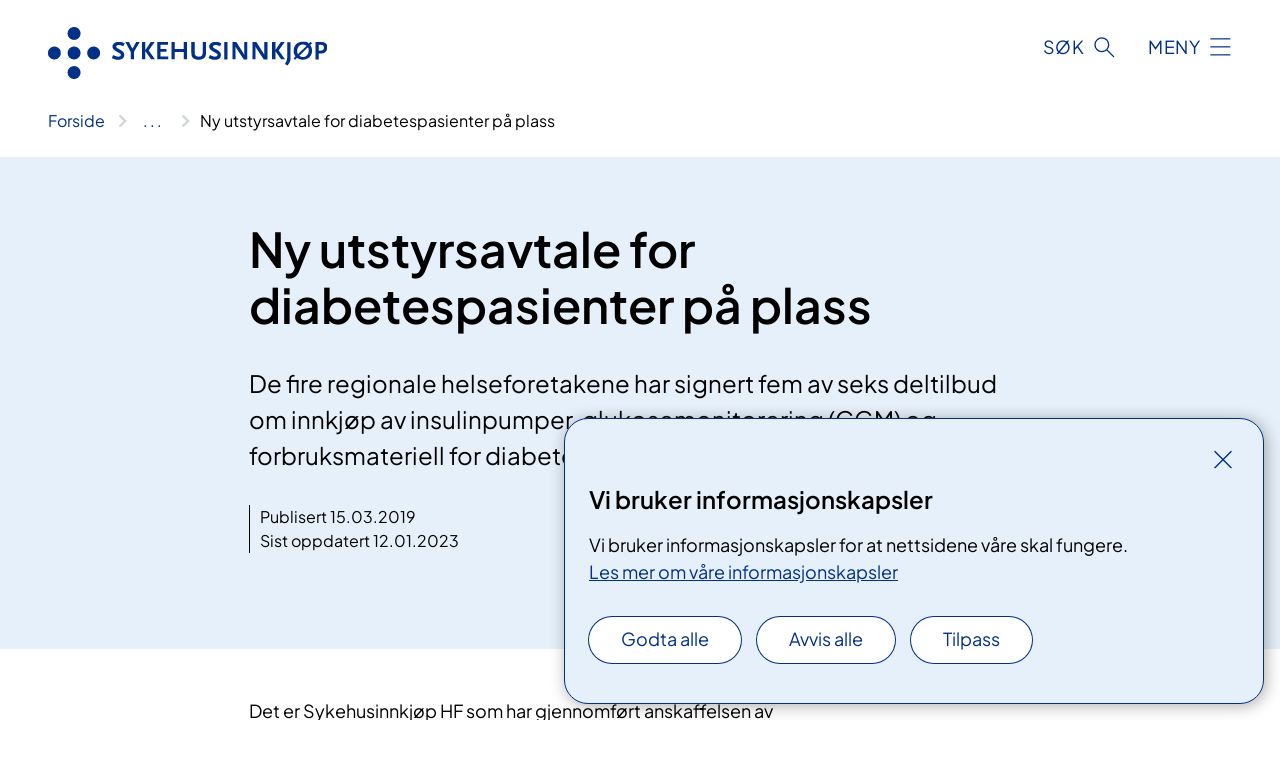

--- FILE ---
content_type: text/html; charset=utf-8
request_url: https://www.sykehusinnkjop.no/nyheter/nyheter-2019/ny-utstyrsavtale-for-diabetespasienter-pa-plass/
body_size: 7127
content:


<!DOCTYPE html>

<html lang="no">

<head>
    <meta name="viewport" content="width=device-width, initial-scale=1" />
    <meta name="format-detection" content="telephone=no" />
    <link href="/static/css/mainstyles.D7Hp8eqn.css" rel="stylesheet"></link>
    <link href="/static/css/components.DD6By0E_.css" rel="stylesheet"></link>
    <link rel="stylesheet" href="/FNSP.styles.css?v=f81adc5c18d68f283c5b8f323da36fa19757957d31440b228f6c420bdaa7cc42" />


<title>Ny utstyrsavtale for diabetespasienter p&#xE5; plass - Sykehusinnkj&#xF8;p HF</title>
  <meta name="description" content="De fire regionale helseforetakene har signert fem av seks deltilbud om innkj&#xF8;p av insulinpumper, glukosemonitorering (CGM) og forbruksmateriell for diabetespasienter." />


    <meta property="og:title" content="Ny utstyrsavtale for diabetespasienter p&#xE5; plass" />
    <meta property="twitter:title" content="Ny utstyrsavtale for diabetespasienter p&#xE5; plass" />
  <meta property="og:description" content="De fire regionale helseforetakene har signert fem av seks deltilbud om innkj&#xF8;p av insulinpumper, glukosemonitorering (CGM) og forbruksmateriell for diabetespasienter." />
  <meta property="twitter:description" content="De fire regionale helseforetakene har signert fem av seks deltilbud om innkj&#xF8;p av insulinpumper, glukosemonitorering (CGM) og forbruksmateriell for diabetespasienter." />
  <meta name="twitter:card" content="summary_large_image" />
  <meta property="og:image" content="https://www.sykehusinnkjop.no/4afae8/contentassets/bc19928b081841c192334471a434f0de/sykehusinnkjop.jpg?width=1200&height=628&quality=80" />
  <meta property="twitter:image" content="https://www.sykehusinnkjop.no/4afae8/contentassets/bc19928b081841c192334471a434f0de/sykehusinnkjop.jpg?width=1200&height=628&quality=80" />
  <meta property="og:image:secure_url" content="https://www.sykehusinnkjop.no/4afae8/contentassets/bc19928b081841c192334471a434f0de/sykehusinnkjop.jpg?width=1200&height=628&quality=80" />
  <meta property="og:image:alt" content="Logo" />
  <meta property="twitter:image:alt" content="Logo" />
                <link rel="icon" href="/494d9b/globalassets/system/favicon-nasjonal.svg">


<div id="matomo-tracking-props" data-baseUrl="https://app-fnsp-matomo-analytics-prod.azurewebsites.net/" data-siteId="45"></div>
    <script>
        FNSP = {};
        FNSP.API = "https://www.sykehusinnkjop.no";
        FNSP.IsPrint = false;
        FNSP.CurrentSite = {Name: "Sykehusinnkj&#xF8;p", Id: "aa47d614-585c-47bc-a356-444a59ad9617", StartPage: "23302" }
        FNSP.SingleKey = "FOssxJD0F5jW1TW3VRuqxRkuLlAulQIpUCXRESLCOaCvrZEt";
        FNSP.FindEnabled = false;
        FNSP.StoredQuery = true;
    </script>
    <script>
!function(T,l,y){var S=T.location,k="script",D="instrumentationKey",C="ingestionendpoint",I="disableExceptionTracking",E="ai.device.",b="toLowerCase",w="crossOrigin",N="POST",e="appInsightsSDK",t=y.name||"appInsights";(y.name||T[e])&&(T[e]=t);var n=T[t]||function(d){var g=!1,f=!1,m={initialize:!0,queue:[],sv:"5",version:2,config:d};function v(e,t){var n={},a="Browser";return n[E+"id"]=a[b](),n[E+"type"]=a,n["ai.operation.name"]=S&&S.pathname||"_unknown_",n["ai.internal.sdkVersion"]="javascript:snippet_"+(m.sv||m.version),{time:function(){var e=new Date;function t(e){var t=""+e;return 1===t.length&&(t="0"+t),t}return e.getUTCFullYear()+"-"+t(1+e.getUTCMonth())+"-"+t(e.getUTCDate())+"T"+t(e.getUTCHours())+":"+t(e.getUTCMinutes())+":"+t(e.getUTCSeconds())+"."+((e.getUTCMilliseconds()/1e3).toFixed(3)+"").slice(2,5)+"Z"}(),iKey:e,name:"Microsoft.ApplicationInsights."+e.replace(/-/g,"")+"."+t,sampleRate:100,tags:n,data:{baseData:{ver:2}}}}var h=d.url||y.src;if(h){function a(e){var t,n,a,i,r,o,s,c,u,p,l;g=!0,m.queue=[],f||(f=!0,t=h,s=function(){var e={},t=d.connectionString;if(t)for(var n=t.split(";"),a=0;a<n.length;a++){var i=n[a].split("=");2===i.length&&(e[i[0][b]()]=i[1])}if(!e[C]){var r=e.endpointsuffix,o=r?e.location:null;e[C]="https://"+(o?o+".":"")+"dc."+(r||"services.visualstudio.com")}return e}(),c=s[D]||d[D]||"",u=s[C],p=u?u+"/v2/track":d.endpointUrl,(l=[]).push((n="SDK LOAD Failure: Failed to load Application Insights SDK script (See stack for details)",a=t,i=p,(o=(r=v(c,"Exception")).data).baseType="ExceptionData",o.baseData.exceptions=[{typeName:"SDKLoadFailed",message:n.replace(/\./g,"-"),hasFullStack:!1,stack:n+"\nSnippet failed to load ["+a+"] -- Telemetry is disabled\nHelp Link: https://go.microsoft.com/fwlink/?linkid=2128109\nHost: "+(S&&S.pathname||"_unknown_")+"\nEndpoint: "+i,parsedStack:[]}],r)),l.push(function(e,t,n,a){var i=v(c,"Message"),r=i.data;r.baseType="MessageData";var o=r.baseData;return o.message='AI (Internal): 99 message:"'+("SDK LOAD Failure: Failed to load Application Insights SDK script (See stack for details) ("+n+")").replace(/\"/g,"")+'"',o.properties={endpoint:a},i}(0,0,t,p)),function(e,t){if(JSON){var n=T.fetch;if(n&&!y.useXhr)n(t,{method:N,body:JSON.stringify(e),mode:"cors"});else if(XMLHttpRequest){var a=new XMLHttpRequest;a.open(N,t),a.setRequestHeader("Content-type","application/json"),a.send(JSON.stringify(e))}}}(l,p))}function i(e,t){f||setTimeout(function(){!t&&m.core||a()},500)}var e=function(){var n=l.createElement(k);n.src=h;var e=y[w];return!e&&""!==e||"undefined"==n[w]||(n[w]=e),n.onload=i,n.onerror=a,n.onreadystatechange=function(e,t){"loaded"!==n.readyState&&"complete"!==n.readyState||i(0,t)},n}();y.ld<0?l.getElementsByTagName("head")[0].appendChild(e):setTimeout(function(){l.getElementsByTagName(k)[0].parentNode.appendChild(e)},y.ld||0)}try{m.cookie=l.cookie}catch(p){}function t(e){for(;e.length;)!function(t){m[t]=function(){var e=arguments;g||m.queue.push(function(){m[t].apply(m,e)})}}(e.pop())}var n="track",r="TrackPage",o="TrackEvent";t([n+"Event",n+"PageView",n+"Exception",n+"Trace",n+"DependencyData",n+"Metric",n+"PageViewPerformance","start"+r,"stop"+r,"start"+o,"stop"+o,"addTelemetryInitializer","setAuthenticatedUserContext","clearAuthenticatedUserContext","flush"]),m.SeverityLevel={Verbose:0,Information:1,Warning:2,Error:3,Critical:4};var s=(d.extensionConfig||{}).ApplicationInsightsAnalytics||{};if(!0!==d[I]&&!0!==s[I]){var c="onerror";t(["_"+c]);var u=T[c];T[c]=function(e,t,n,a,i){var r=u&&u(e,t,n,a,i);return!0!==r&&m["_"+c]({message:e,url:t,lineNumber:n,columnNumber:a,error:i}),r},d.autoExceptionInstrumented=!0}return m}(y.cfg);function a(){y.onInit&&y.onInit(n)}(T[t]=n).queue&&0===n.queue.length?(n.queue.push(a),n.trackPageView({})):a()}(window,document,{src: "https://js.monitor.azure.com/scripts/b/ai.2.gbl.min.js", crossOrigin: "anonymous", cfg: {instrumentationKey: 'fe8cae6d-aa1c-4609-89b8-088240892f8a', disableCookiesUsage: true }});
</script>

    <script src="/fnspLocalization/deep-merge.js"></script><script src="/fnspLocalization/SharedResources?lang=no"></script>
    <script src="/fnspLocalization/DocumentListResources?lang=no"></script>
    <script src="/fnspLocalization/EventResources?lang=no"></script>
    <script src="/fnspLocalization/DateResources?lang=no"></script>
    <script src="/fnspLocalization/ClinicalTrialResources?lang=no"></script>
</head>

<body class="ui-corporate">
    
    
<div reactComponentId='CookieConsentComponent-c3598458-4483-4b76-9b58-bbd152d95c0d' data-json='{"model":{"title":"Vi bruker informasjonskapsler","description":"Vi bruker informasjonskapsler for at nettsidene v\u00E5re skal fungere.","analyticsTitle":"Trafikkanalyse og statistikk","analyticsDescription":"Ved \u00E5 godta disse informasjonskapslene, samtykker du til anonym registrering av statistikk som brukes til \u00E5 forbedre nettstedets innhold og brukeropplevelse.","thirdPartyTitle":"Informasjons\u0026shy;kapsler fra tredjeparter","thirdPartyDescription":"Noen av nettsidene v\u00E5re kan vise innebygget innhold fra andre nettsteder, som for eksempel videoer. Disse eksterne innholdsleverand\u00F8rene bruker egne informasjonskapsler for \u00E5 kunne vise innholdet.","thirdPartyCookieNotAvailable":null,"requiredTitle":"N\u00F8dvendige informasjons\u0026shy;kapsler","requiredDescription":"Disse informasjonskapslene h\u00E5ndterer rent tekniske funksjoner p\u00E5 nettstedet og er n\u00F8dvendige for at nettsidene v\u00E5re skal fungere.","surveyTitle":"Sp\u00F8rre\u0026shy;unders\u00F8kelser","surveyDescription":"Ved \u00E5 godta disse informasjonskapslene, samtykker du til anonym lagring av hva du svarer p\u00E5 sp\u00F8rsm\u00E5let om deltakelse.","acceptAllText":"Godta alle","acceptSelectedText":"Godta valgte","acceptNecessaryText":"Godta kun n\u00F8dvendige","rejectAllText":"Avvis alle","readMoreAbout":"Les mer om","manageCookiesText":"Administrere informasjonskapsler","withdrawCookiesDescription":"Du kan endre samtykket n\u00E5r som helst ved \u00E5 velge \u0022Administrere informasjonskapsler\u0022 nederst p\u00E5 siden. ","customizeText":"Tilpass","saveText":"Lagre","closeText":"Lukk","cancelText":"Avbryt","cookiePageLink":{"href":"/om-nettstedet/informasjonskapsler/","text":"Les mer om v\u00E5re informasjonskapsler","target":"_blank","isExternal":false,"sameSite":true},"consentDisabled":false,"activeButDisabled":false,"initialPopupDisabled":false,"cookieConsentVariables":{"consent_enabled":true,"consent_active_but_disabled":false,"popup_disabled":false,"force_map_manage_cookies_button":true,"refresh_with_querystring":false,"use_local_cookie_if_not_equal":false}}}'></div>
<script type="module" src="/static/js/CookieConsentComponent.D31auazJ.js"></script>
    
    <a href="#main" class="skiplink">
        Hopp til innhold
    </a>
    



<header>
    <div reactComponentId='HeaderComponent-6ebdd89f-b62f-4ad5-af77-b49c01fe43bc' data-json='{"headerDTO":{"menu":{"menuButtonText":"Meny","menuItems":[{"title":"Anskaffelser","links":[{"href":"/anskaffelsesplaner/anskaffelser-nasjonale/","text":"Nasjonale anskaffelser","target":null,"isExternal":false,"sameSite":true},{"href":"/anskaffelsesplaner/anskaffelser-legemidler/","text":"Legemidler","target":null,"isExternal":false,"sameSite":true},{"href":"/logistikk-og-elektronisk-samhandling/","text":"Logistikk og elektronisk samhandling","target":null,"isExternal":false,"sameSite":true}],"showCookieButtonAt":-1},{"title":"Avtaler","links":[{"href":"/nasjonale-avtaler/","text":"Nasjonale avtaler","target":null,"isExternal":false,"sameSite":true},{"href":"/avtaler-legemidler/","text":"Avtaler legemidler","target":null,"isExternal":false,"sameSite":true},{"href":"/avtaler-for-helse-sor-ost/","text":"Avtaler for Helse S\u00F8r-\u00D8st","target":null,"isExternal":false,"sameSite":true},{"href":"/avtaler-vest/","text":"Avtaler for Helse Vest","target":null,"isExternal":false,"sameSite":true},{"href":"/avtaler-for-helse-midt-norge/","text":"Avtaler for Helse Midt-Norge","target":null,"isExternal":false,"sameSite":true},{"href":"/avtaler-for-helse-nord/","text":"Avtaler for Helse Nord","target":null,"isExternal":false,"sameSite":true}],"showCookieButtonAt":-1},{"title":"Aktuelt","links":[{"href":"/nyheter/","text":"Nyheter","target":null,"isExternal":false,"sameSite":true},{"href":"/om-oss/nye-innkjopsverktoy/","text":"Nye innkj\u00F8psverkt\u00F8y (Ivalua)","target":null,"isExternal":false,"sameSite":true},{"href":"/arrangementer/","text":"M\u00F8ter og seminarer","target":null,"isExternal":false,"sameSite":true},{"href":"/legemidler/","text":"Legemidler","target":null,"isExternal":false,"sameSite":true},{"href":"/om-oss/informasjon-og-opplering/","text":"Informasjon og oppl\u00E6ring","target":null,"isExternal":false,"sameSite":true},{"href":"/kategoriplaner/","text":"Kategoriplaner","target":null,"isExternal":false,"sameSite":true}],"showCookieButtonAt":-1},{"title":"Om oss","links":[{"href":"/om-oss/","text":"Om Sykehusinnkj\u00F8p","target":null,"isExternal":false,"sameSite":true},{"href":"/om-oss/jobb-i-sykehusinnkjop/","text":"Jobb i Sykehusinnkj\u00F8p","target":null,"isExternal":false,"sameSite":true},{"href":"/om-oss/styret/","text":"Styret","target":null,"isExternal":false,"sameSite":true},{"href":"/om-oss/divisjoner/","text":"Divisjoner","target":null,"isExternal":false,"sameSite":true},{"href":"/om-oss/samfunnsansvar/","text":"B\u00E6rekraft","target":null,"isExternal":false,"sameSite":true}],"showCookieButtonAt":-1}],"headerItemsBottom":[{"href":"https://portal.hstat.no/","text":"Innkj\u00F8psportalen","target":null,"isExternal":true,"sameSite":true},{"href":"https://portal.hstat.no/Reklamasjonsportalen/EditClaim","text":"Reklamasjonsportalen","target":null,"isExternal":true,"sameSite":true},{"href":"https://leverandor.sykehusinnkjop.no/","text":"Leverand\u00F8rportalen","target":null,"isExternal":true,"sameSite":true}],"mainMenuAria":"Hovedmeny"},"search":{"searchButtonText":"S\u00F8k","searchHeadingText":"S\u00F8k","searchPlaceholderText":"S\u00F8k i alt innhold","searchPage":"/sok/","useAutocomplete":false,"autocompleteLanguage":"no","subSiteStartpageGuid":null},"showHeaderSearch":true,"logo":{"startPageUrl":"/","logoUrl":"/495ebd/globalassets/system/logo-sykehusinnkjop.svg","alternativeText":"G\u00E5 til forsiden sykehusinnkjop.no"},"logoNegative":{"startPageUrl":"/","logoUrl":"/495ec2/globalassets/system/logo-sykehusinnkjop-neg.svg","alternativeText":"G\u00E5 til forsiden sykehusinnkjop.no"},"login":null,"skipLinkText":"Hopp til innhold","menuModalTitle":"Hovedmeny","searchModalTitle":"Hoveds\u00F8k","openMenuText":"\u00C5pne meny","closeMenuText":"Lukk","openSearchText":"\u00C5pne s\u00F8k","closeSearchText":"Lukk s\u00F8k","standardColumns":" col-12 col-md-10 col-lg-8 col-xl-7 offset-md-1 offset-lg-2","headerMenuAria":"Toppmeny","disableDefaultHeader":false}}'></div>
<script type="module" src="/static/js/HeaderComponent.GYjjgvWK.js"></script>

</header>    
    <main class="main" id="main">
        <div class="news-page">
            <div class="">
                <div class="container nav-container">
                        <div class="breadcrumbs-language-nav has-breadcrumb">


<div reactComponentId='BreadcrumbComponent-86b45ab1-d44b-4ab0-87cf-fca34b3560bd' data-json='{"model":[{"text":"Forside","href":"/","showLink":true},{"text":"Nyheter","href":"/nyheter/","showLink":true},{"text":"Nyheter 2019","href":"/nyheter/nyheter-2019/","showLink":true},{"text":"Ny utstyrsavtale for diabetespasienter p\u00E5 plass","href":"/nyheter/nyheter-2019/ny-utstyrsavtale-for-diabetespasienter-pa-plass/","showLink":false}]}'></div>
<script type="module" src="/static/js/BreadcrumbComponent.D-xh09s5.js"></script>
                        </div>
                    
                </div>
            </div>
            
            


<div aria-labelledby="sidetittel">
        <section class="header">
            <div class="container">
                <div class="row">
                    <div class="col-12 col-md-10 col-lg-8 offset-md-1 offset-lg-2">
                        
<h1 id="sidetittel">Ny utstyrsavtale for diabetespasienter p&#xE5; plass</h1>

                        <p class="ingress">De fire regionale helseforetakene har signert fem av seks deltilbud om innkj&#xF8;p av insulinpumper, glukosemonitorering (CGM) og forbruksmateriell for diabetespasienter.</p>
                        
    <div class="page-dates page-dates--news">
        <div class="page-dates__date">
                    <div>Publisert 15.03.2019</div>
                    <div>Sist oppdatert 12.01.2023</div>
        </div>
    </div>


                    </div>
                </div>
            </div>
        </section>
        <section class="content container">
            <div class="row">
                
<div class="anchor-nav-container text-container col-12 col-md-10 col-lg-8 col-xl-7 offset-md-1 offset-lg-2">
    


<p>Det er Sykehusinnkjøp HF som har gjennomført anskaffelsen av insulinpumper, CGM og forbruksmateriell for de fire regionale helseforetakene. På ett deltilbud har Sykehusinnkjøp HF mottatt en klage på tildelingen.</p><p>-&#160; Vi er svært glade for at diabetespasienter får tilgang til insulinpumper og glukosemålere i helsetjenesten. Personvern har vært viktig for oss i denne prosessen, og nå inngås det databehandleravtaler som sikrer personvernet, sier Stig A. Slørdahl som er leder for Beslutningsforum for nye metoder.</p><h2>Databe​​​handleravtaler<br /></h2><p> Før utstyret blir tilgjengelig skal det tegnes databehandleravtaler mellom helseforetakene og leverandørene for å sikre at kravene til personvern etterleves i avtaleperioden. </p><p>Anskaffelsen er delt inn i følgende seks deltilbud&#58; <br /></p><ul><li>Deltilbud 1 – Insulinpumpesystem med CGM, der systemet kan regulere insulintilførselen</li><li>Deltilbud 2 – Insulinpumpesystem med CGM<br /></li><li>Deltilbud 3 – Insulinpumpesystem uten CGM<br /></li><li>Deltilbud 4 – Patchpumpesystem for insulin<br /></li><li>Deltibud 5 – Frittstående CGM<br /></li><li>Deltilbud 6 – Forbruksmateriell til eksisterende insulinpumpe og CGM systemer </li></ul><h2>Klagefrist ​gått ut<br /></h2><p><strong> </strong>Fredag 1. mars ble det gjennomført en tildeling i anskaffelsen av insulinpumper, CGM og forbruksmateriell, med en ti dagers karensperiode hvor leverandørene kunne gi sine tilbakemeldinger. Klagefristen gikk ut 12. mars.</p><p>For deltilbud 1, 3, 4, 5 og 6 er det ikke kommet inn noen klager på tildelingen i løpet av karensperioden. Dermed har de regionale helseforetakene nå kunnet underskrive nye innkjøpsavtaler på disse områdene/feltene. </p><p>For delområde 2 har Sykehusinnkjøp HF mottatt en klage fra Rubin Medical AS. Denne vil nå bli behandlet i løpet av de nærmeste dagene. Inntil klagebehandlingen er avklart vil det ikke bli undertegnet en avtale på dette feltet. </p><p><a href="/nasjonale-avtaler/insulinpumper-cgm-og-forbruksmateriell-">Mer informasjon om avtalen finner du her.</a><br /></p><h2>For f​​ølgende produkter er det inngått nye avtaler&#58; <br /></h2><p><strong>Deltilbud 1 – Insulinpumpesystem med CGM, der systemet kan regulere insulintilførselen</strong><br /><strong> </strong>Leverandør&#58; Medtronic Norge AS <br />Produkt&#58; MiniMed 670G</p><p><strong>Deltilbud 3 – Insulinpumpesystem uten CGM</strong><br /><strong><em> </em></strong>Leverandør&#58; Roche Diagnostics Norge AS<br /><strong><em> </em></strong>Produkt&#58; Accu-Chek Insight</p><p><strong>Deltilbud 4 – Patchpumpesystem for insulin</strong><br /><strong><em> </em></strong>Leverandør&#58; NordicInfu Care AB <br />Produkt&#58; OmniPod</p><p><strong>Deltibud 5 – Frittstående CGM</strong><br /><strong> </strong>Leverandør / produkt i rangert rekkefølge&#58; <br />1.&#160; Abbott Norge AS / Freestyle Libre 2<br /><strong> </strong>2.&#160; NordicInfu Care AB / Dexcom G6<br /><strong> </strong>3.&#160; Medtronic Norge AS / Guardian Connect<br /><strong> </strong>4. Rubin Medical AS / Eversense XL</p><p><strong>Deltilbud 6 – Forbruksmateriell til eksisterende insulinpumpe og CGM systemer </strong><br />Følgende leverandører og systemer gis det rammeavtale på for å sikre forbruksmateriell til eksisterende systemer&#58; </p><p><strong>Forbruksmateriell til Accu-Chek Spirit Combo&#58;</strong><br /><strong> </strong>Leverandør er Roche Diagnostics Norge AS<br /><strong> </strong>Roche Diagnostics Norge AS tildeles rammeavtale på forbruksmateriell til insulinpumpesystemet Accu-Chek Spirit Combo.</p><p><strong>Forbruksmateriell til Animas Vibe inkl. Dexcom G4 (Insulinpumpesystem)&#58;</strong><br /><strong> </strong>Tilbyder er Rubin Medical AS<br /><strong> </strong>Rubin Medical AS tildeles rammeavtale på forbruksmateriell til insulinpumpesystemet Animas Vibe, inkl. Dexcom G4 der Dexcom G4 er en del av insulinpumpesystemet. </p><p><strong>Forbruksmateriell til Dexcom G4 (Frittstående CGM-system)&#58;</strong><br /><strong> </strong>Tilbyder er NordicInfu Care AB<br /><strong> </strong>NordicInfu Care AB tildeles rammeavtale på forbruksmateriell til CGM-systemet Dexcom G4. </p><p><strong>Paradigme 7- serien og Paradigme 5-serien</strong><br /><strong> </strong>Forbruksmateriell til Paradigme 7-serien og Paradigme 5-serien<br /><strong> </strong>Tilbyder er Medtronic Norge AS.<br /><strong> </strong>Medtronic Norge AS tildeles rammeavtale på forbruksmateriell til insulinpumpesystemene Paradigme 7-serien og Paradigme 5-serien.<br /></p>
</div>

            </div>
        </section>
</div>
<div class="block-content">
    

</div>
            
        </div>
            <div class="container print-feedback_container">
                <div class="row">
                    <div class="col-12 col-md-8 col-lg-7 offset-lg-1 col-xl-9 offset-xl-0">


<div reactComponentId='FeedbackComponent-5e401961-89ad-48d8-a00e-18581e31e097' data-json='{"model":{"contentId":23884,"characterLimit":255,"cancelButtonText":"Avbryt","characterLimitText":"{count}/{limit} tegn","commentDescription":"Vi kan ikke svare deg p\u00E5 tilbakemeldingen din, men bruker den til \u00E5 forbedre innholdet. Vi ber om at du ikke deler person- eller helseopplysninger.","commentLabel":"Kan du fortelle oss hva du var ute etter?","requiredFieldText":null,"yesCommentLabel":"S\u00E5 bra. Fortell oss gjerne hva du var forn\u00F8yd med.","yesCommentDescription":null,"emptyCommentErrorMessage":"Du m\u00E5 skrive hva du lette etter.","commentTooLongErrorMessage":"Tilbakemeldingen er for lang.","feedbackInputValidation":"^[A-Za-z\u00C0-\u00D6\u00D8-\u00F6\u00F8-\u00FF0-9\u010D\u0111\u014B\u0161\u0167\u017E,.;:\\?\\-\\s]*$","invalidInputErrorMessage":"Beklager, men tilbakemeldingen inneholder tegn som ikke er tillatt.","noButtonText":"Nei","responseErrorMessage":"Obs! Noe gikk galt. Pr\u00F8v igjen senere.","submitButtonText":"Send inn","successMessage":"Takk for din tilbakemelding.","yesButtonText":"Ja","title":"Fant du det du lette etter?"}}'></div>
<script type="module" src="/static/js/FeedbackComponent.jQT8HJyz.js"></script>
                    </div>
                    <div class="d-flex col-md-3 col-lg-2 offset-md-1 offset-lg-1 justify-content-center justify-content-md-end align-items-start">

<div reactComponentId='PrintComponent-31fe5c6e-52a0-4160-a825-956e3a1730d6' data-json='{"filename":"ny-utstyrsavtale-for-diabetespasienter-pa-plass","contentId":23884,"language":"no","buttonAtTop":false,"showPropertiesSelection":false,"properties":[{"name":"CustomFrontpage","label":"Eget forsideark med tittel og ingress","show":true}]}'></div>
<script type="module" src="/static/js/PrintComponent.kEgYpnwc.js"></script>
                    </div>
                </div>
            </div>
    </main>



<footer class="footer">
    <div class="container">
            <div class="footer__menu">
                <nav aria-label="Bunnmeny" class="footer__menu-container">
                    <ul>
                            <li>
                                <h2 class="footer__menu-title">Om nettstedet</h2>
                                <ul>
                                        <li class="footer__menu-item"><a class="anchorlink anchorlink--white" href="/om-nettstedet/personvern2/"><span>Personvern</span></a></li>
                                            <li class="footer__menu-item"><button class="manage-cookies anchorlink anchorlink--white"><span>Administrere informasjonskapsler</span></button></li>
                                        <li class="footer__menu-item"><a class="anchorlink anchorlink--white" href="/om-nettstedet/informasjonskapsler/"><span>Informasjonskapsler</span></a></li>
                                        <li class="footer__menu-item"><a class="anchorlink anchorlink--white" href="/om-nettstedet/om-tilgjengelighet/"><span>Om tilgjengelighet</span></a></li>
                                        <li class="footer__menu-item"><a class="anchorlink anchorlink--white anchorlink--external" href="https://uustatus.no/nb/erklaringer/publisert/0a9ab0e2-aaca-4ed9-a138-d1c4a10c8b1d"><span>Tilgjengelighetserkl&#xE6;ring</span></a></li>
                                </ul>
                            </li>
                            <li>
                                <h2 class="footer__menu-title">Kontakt</h2>
                                <ul>
                                        <li class="footer__menu-item"><a class="anchorlink anchorlink--white" href="/om-oss/kontakt-oss/media/"><span>Media</span></a></li>
                                        <li class="footer__menu-item"><a class="anchorlink anchorlink--white" href="/om-oss/kontakt-oss/"><span>Kontakt oss</span></a></li>
                                        <li class="footer__menu-item"><a class="anchorlink anchorlink--white" href="/om-oss/offentleg-postjournal/"><span>Offentleg postjournal</span></a></li>
                                </ul>
                            </li>
                            <li>
                                <h2 class="footer__menu-title">For helsepersonell</h2>
                                <ul>
                                        <li class="footer__menu-item"><a class="anchorlink anchorlink--white anchorlink--external" href="https://portal.hstat.no/"><span>Innkj&#xF8;psportalen</span></a></li>
                                        <li class="footer__menu-item"><a class="anchorlink anchorlink--white anchorlink--external" href="https://portal.hstat.no/Reklamasjonsportalen/EditClaim"><span>Reklamasjonsportalen</span></a></li>
                                </ul>
                            </li>
                            <li>
                                <h2 class="footer__menu-title">For leverand&#xF8;rer</h2>
                                <ul>
                                        <li class="footer__menu-item"><a class="anchorlink anchorlink--white anchorlink--external" href="https://leverandor.sykehusinnkjop.no/"><span>Leverand&#xF8;rportalen</span></a></li>
                                </ul>
                            </li>
                    </ul>

                </nav>
            </div>
    </div>
    
    
    <div class="footer__bottom">
        <div class="container">
                <a href="/" class="footer__logo-link">
                    <img class="footer__logo" src="/495ec2/globalassets/system/logo-sykehusinnkjop-neg.svg" alt="G&#xE5; til forsiden sykehusinnkjop.no" />
                </a>
            <p class="footer__text">
                
            </p>
            <div class="footer__contact row">
                    <section class="col-12 col-md-6 col-xl-4" aria-labelledby="footer-contact-main-section">
                        <h2 class="visuallyhidden" id="footer-contact-main-section">Kontaktinformasjon</h2>
                            <section class="footer__contact-item" aria-labelledby="footer-contact-section-phone">
                                <h3 class="footer__contact-label" id="footer-contact-section-phone">Telefon</h3>


<p><a class="phone-link" href="tel:78950700">78 95 07 00</a></p>
                            </section>
                            <section class="footer__contact-item" aria-labelledby="footer-contact-section-email">
                                <h3 class="footer__contact-label" id="footer-contact-section-email">E-post</h3>

<p class="email-block contact-block--secondary">
        <a href="mailto:post@sykehusinnkjop.no?body=Ikke%20skriv%20sensitiv%20informasjon%20eller%20helseopplysninger%20i%20e-post." data-id="email-33851">post@sykehusinnkjop.no</a>
</p>

                            </section>
                    </section>
                <div class="col-12 col-md-6 col-xl-8">
                    <div class="row">
                            <section class="col-12 col-xl-6" aria-labelledby="footer-address-main-section">
                                <h2 class="visuallyhidden" id="footer-address-main-section">Adresse</h2>
                                    <section class="footer__contact-item" aria-labelledby="footer-contact-section-postal">
                                        <h3 class="footer__contact-label" id="footer-contact-section-postal">Postadresse</h3>



        <p>Sykehusinnkj&#xF8;p HF</p>
    <p>Postboks 40</p>
    <p>9811 Vads&#xF8;</p>
                                    </section>
                            </section>
                        <section class="col-12 col-xl-6 footer__partner" aria-labelledby="footer-organization-section-main">
                            <h2 class="visuallyhidden" id="footer-organization-section-main">Organisasjon</h2>
                                <div class="footer__contact-item">
                                    <h3 class="footer__contact-label">Organisasjonsnummer</h3>
                                    <p class="footer__no-wrap">916 879 067</p>
                                </div>
                            <p class="footer__partner-text"></p>
                        </section>
                    </div>
            
                </div>
            </div>
        </div>
    </div>
</footer>   
    
    <script defer="defer" src="/Util/Find/epi-util/find.js"></script>
<script>
document.addEventListener('DOMContentLoaded',function(){if(typeof FindApi === 'function'){var api = new FindApi();api.setApplicationUrl('/');api.setServiceApiBaseUrl('/find_v2/');api.processEventFromCurrentUri();api.bindWindowEvents();api.bindAClickEvent();api.sendBufferedEvents();}})
</script>

    <script type="module" src="/static/js/shared.CuAa4I5B.js"></script>
    <script src="/resources/bootstrap.min.js?v=9bcd4d0f29dc6556ebeeff44eaa0965f0c7f7308ee58394708cce2f698cca1b0"></script>
    <script type="module" src="/static/js/TableOfContentComponent.Ca_zE37b.js"></script>

</body>

</html>


--- FILE ---
content_type: image/svg+xml
request_url: https://www.sykehusinnkjop.no/495ec2/globalassets/system/logo-sykehusinnkjop-neg.svg
body_size: -1139
content:
<?xml version="1.0" encoding="UTF-8"?>
<svg id="Layer_1" data-name="Layer 1" xmlns="http://www.w3.org/2000/svg" version="1.1" viewBox="0 0 309.8 58">
  <defs>
    <style>
      .cls-1 {
        fill: #fff;
        stroke-width: 0px;
      }
    </style>
  </defs>
  <path class="cls-1" d="M36,7.2c0,4-3.2,7.2-7.1,7.2s-7.1-3.2-7.1-7.2S25,0,28.9,0s7.1,3.2,7.1,7.2Z"/>
  <path class="cls-1" d="M36,29c0,3.9-3.2,7.2-7.1,7.2s-7.1-3.2-7.1-7.2,3.2-7.2,7.1-7.2,7.1,3.2,7.1,7.2Z"/>
  <path class="cls-1" d="M14.3,29c0,3.9-3.2,7.2-7.1,7.2s-7.1-3.2-7.1-7.2,3.2-7.2,7.1-7.2,7.1,3.2,7.1,7.2Z"/>
  <path class="cls-1" d="M57.8,29c0,3.9-3.2,7.2-7.1,7.2s-7.1-3.2-7.1-7.2,3.2-7.2,7.1-7.2,7.1,3.2,7.1,7.2Z"/>
  <path class="cls-1" d="M36,50.8c0,3.9-3.2,7.2-7.1,7.2s-7.1-3.2-7.1-7.2,3.2-7.2,7.1-7.2,7.1,3.2,7.1,7.2Z"/>
  <path class="cls-1" d="M83.4,21.4c-2-.9-3.7-1.4-5-1.4s-2.8.7-2.8,1.8.5,1.3,1.8,2.1c3,1.6,4.9,2.8,5.8,3.7.8.8,1.3,2.1,1.3,3.5,0,3.5-2.5,5.5-6.8,5.5s-1.2,0-1.7-.1c-1.4-.2-2-.4-4-1.3l-1.3-.6,1.5-3.4c1.4.8,2,1.1,2.7,1.3,1,.4,2,.6,2.8.6,1.7,0,2.8-.8,2.8-1.9s-.4-1.4-1.7-2.1l-3-1.7c-3.4-2-4.5-3.3-4.5-5.4s.3-2,.8-2.7c.3-.5.8-1,1.4-1.4,1.4-1,2.6-1.3,4.9-1.3s2.4.1,3.6.5c.9.3,1.5.5,2.7,1.1l-1.5,3.3Z"/>
  <path class="cls-1" d="M95.3,27.8v8.3h-3.7v-8.3l-5.9-11.1h4l3.9,7.6,4.1-7.6h4l-6.4,11.1Z"/>
  <path class="cls-1" d="M114.4,36.1l-6.4-9.2v9.2h-3.7v-19.4h3.7v9l6.1-9h4.2l-6.6,9.4,7,9.9h-4.2Z"/>
  <path class="cls-1" d="M121.1,36.1v-19.4h11.8v3.1h-8.1v4.8h6.6v3.1h-6.6v5.2h8.4v3.1h-12.1Z"/>
  <path class="cls-1" d="M150.5,36.1v-8.3h-9.9v8.3h-3.7v-19.4h3.7v7.7h9.9v-7.7h3.7v19.4h-3.7Z"/>
  <path class="cls-1" d="M172.5,35.1c-1.4,1-3,1.4-5.4,1.4s-4-.4-5.5-1.4c-2-1.4-2.6-3-2.6-6.5v-11.8h3.7v12c0,2.9,1.5,4.3,4.6,4.3s4.3-1.5,4.3-4.3v-12h3.7v11.8c0,3.6-.6,5.1-2.7,6.5Z"/>
  <path class="cls-1" d="M190.6,21.4c-2-.9-3.7-1.4-5-1.4s-2.8.7-2.8,1.8.5,1.3,1.8,2.1c3,1.6,4.9,2.8,5.8,3.7.8.8,1.3,2.1,1.3,3.5,0,3.5-2.5,5.5-6.8,5.5s-1.2,0-1.7-.1c-1.4-.2-2-.4-4-1.3l-1.3-.6,1.5-3.4c1.4.8,2,1.1,2.7,1.3,1,.4,2,.6,2.8.6,1.7,0,2.8-.8,2.8-1.9s-.4-1.4-1.7-2.1l-3-1.7c-3.4-2-4.5-3.3-4.5-5.4s.3-2,.8-2.7c.3-.5.8-1,1.4-1.4,1.4-1,2.6-1.3,4.9-1.3s2.4.1,3.6.5c.9.3,1.5.5,2.8,1.1l-1.5,3.3Z"/>
  <path class="cls-1" d="M195.4,16.8h3.7v19.4h-3.7v-19.4Z"/>
  <path class="cls-1" d="M217.2,36.3l-8.3-12.5-.6-1.2c-.1-.2-.2-.4-.3-.7v14.2h-3.5v-19.4h4.2l7.8,12.3c.6.9.8,1.5,1,2.1v-14.4h3.5v19.5h-3.9Z"/>
  <path class="cls-1" d="M239.3,36.3l-8.3-12.5-.6-1.2c-.1-.2-.2-.4-.3-.7v14.2h-3.5v-19.4h4.2l7.8,12.3c.6.9.8,1.5,1,2.1v-14.4h3.5v19.5h-3.9Z"/>
  <path class="cls-1" d="M258.6,36.1l-6.4-9.2v9.2h-3.7v-19.4h3.7v9l6.1-9h4.2l-6.6,9.4,7,9.9h-4.2Z"/>
  <path class="cls-1" d="M267.4,40.3c-.6,1-.9,1.5-1.9,2.7l-2.8-1.8c1-1.6,1.2-2,1.6-2.8.7-1.4.9-2.8.9-4.9v-16.6h3.7v19.9c-.5,1.7-.8,2.3-1.6,3.6Z"/>
  <path class="cls-1" d="M288.1,22.8l-9.4,9.1c1.2,1,2.5,1.6,4,1.6,3.5,0,6.3-3,6.3-7s-.2-2.5-.9-3.7ZM282.6,19.5c-3.6,0-6.3,3-6.3,6.9s.3,2.7.9,3.8l9.4-9.1c-1.3-1.1-2.5-1.6-4-1.6ZM282.7,36.5c-2.4,0-4.6-.7-6.6-2.1l-2,2.1-1.7-1.6,2.2-2c-1.5-2.2-2.1-4-2.1-6.4,0-6,4.2-10.1,10.2-10.1s4.9.7,6.7,2.1l1.9-1.9,1.7,1.5-2.1,2c1.4,1.8,2.1,3.9,2.1,6.3,0,5.9-4.2,10.1-10.2,10.1Z"/>
  <path class="cls-1" d="M302.7,19.9h-2.6v6.5h.9c.4,0,.7,0,.8,0,2.9,0,4.1-1.1,4.1-3.4s-1-3.1-3.3-3.1ZM307.6,27.9c-1.4,1.2-3.1,1.7-5.7,1.7s-1.1,0-1.8,0v6.6h-3.7v-19.4h6.6c2.5,0,3.9.4,5.1,1.6,1.1,1.1,1.6,2.6,1.6,4.3s-.8,4-2.2,5.2Z"/>
</svg>

--- FILE ---
content_type: application/javascript
request_url: https://www.sykehusinnkjop.no/fnspLocalization/EventResources?lang=no
body_size: -1699
content:
window.fnspLocalization = jsResourceHandler.deepmerge(window.fnspLocalization || {}, {"EventResources":{"DurationHeading":"Varighet","RelevantTreatmentsLabel":"Relevante behandlinger","HeadingSignup":"Påmelding","DateToBeAnnounced":"Dato kommer","Full":"Fullt","Passed":"Passert","FactsHeading":"Tid og sted","OtherDatesHeading":"Andre datoer","StartTimeBeforeEndTimeError":"Tidspunkt for Slutt kan ikke være før tidspunkt for Start.","OnlineCourseOrNoDate":"Alltid tilgjengelig","Canceled":"Avlyst","SubjectEvent":"Fagkurs","WhenHeading":"Når","OrganizerHeading":"Arrangør","PassedOverview":"Dato passert","ShowLessDates":"Skjul andre datoer","ContactHeading":"Kontakt","ShowMoreDates":"Vis andre datoer","TypeHeading":"Type arrangement","AddressHeading":"Hvor","SeveralDatesLabel":"Flere datoer","PatientEvent":"Pasientkurs","SignupEnd":"Frist for påmelding","AboutReferralHeading":"Du må ha henvisning for å delta","Events":"arrangement"}})

--- FILE ---
content_type: application/javascript
request_url: https://www.sykehusinnkjop.no/fnspLocalization/SharedResources?lang=no
body_size: -1375
content:
window.fnspLocalization = jsResourceHandler.deepmerge(window.fnspLocalization || {}, {"SharedResources":{"SpecialtyTitle":"Spesialitet","ShowLess2":"Vis færre","PageNotFoundText":"Vi beklager! Siden du leter etter er flyttet eller slettet.","CloseSearchText":"Lukk søk","StagingEnvBannerLinkText":"Gå til det ekte nettstedet til {nettsted}","HRCSTitle":"Helsekategori","ShowMore2":"Vis flere","SearchFilterHospital":"Sykehus","StagingEnvBannerContent":"Dette er et testmiljø. Informasjonen som vises her er ikke nødvendigvis riktig.","ResponsibleDepartmentTitle":"Ansvarlig enhet","Breadcrumb":"Brødsmulesti","And":"Og","AnchorNavigationMenuTitle":"Innhold på denne siden","MedicalTreatmentTitle":"Relevant behandling","LanguageSwitch":"Språkvelger","Updated":"Sist oppdatert","PrintPDFButtonText":"PDF-utskrift","OpenSearchText":"Åpne søk","PrintButtonText":"Skriv ut","EventCategoryTitle":"Kurs- og møtetype","OpenMenuText":"Åpne meny","MethodTypeTitle":"Type","Published":"Publisert","ResponsibleHospitalTitle":"Ansvarlig sykehus","ShowLess":"Vis mindre","Close":"Lukk","SpecialtyTitleMultiple":"Spesialiteter","ShowMore":"Vis mer","Or":"Eller","ErrorGraphSearchText":"Det oppstod en feil under søket. Vennligst prøv igjen senere.","CloseMenuText":"Lukk","ReadMoreAbout":"Les mer om","SearchModalTitle":"Hovedsøk","ResetSearchText":"Nullstill søk","MenuModalTitle":"Hovedmeny","ResultsSkipLinkText":"Hopp til resultater","MethodStatusTitle":"Status","ErrorGraphSearchTitle":"Feil med søk","SkipLinkText":"Hopp til innhold","SubjectTitle":"Fagområde","ShowFullBreadcrumb":"Vis hele brødsmulestien","CooperationTitle":"Samarbeid med","PageNotFoundTitle":"Fant ikke siden","MethodPhaseTitle":"Fase","AboutTheSite":"Om nettstedet","SearchFilterOrganization":"Foretak"}})

--- FILE ---
content_type: image/svg+xml
request_url: https://www.sykehusinnkjop.no/495ebd/globalassets/system/logo-sykehusinnkjop.svg
body_size: -877
content:
<?xml version="1.0" encoding="UTF-8"?>
<svg id="Layer_1" data-name="Layer 1" xmlns="http://www.w3.org/2000/svg" version="1.1" viewBox="0 0 310.9 58">
  <defs>
    <style>
      .cls-1 {
        fill: #003087;
        stroke-width: 0px;
      }
    </style>
  </defs>
  <path class="cls-1" d="M36.2,7.2c0,4-3.2,7.2-7.2,7.2s-7.2-3.2-7.2-7.2S25,0,29,0s7.2,3.2,7.2,7.2Z"/>
  <path class="cls-1" d="M36.2,29c0,3.9-3.2,7.2-7.2,7.2s-7.2-3.2-7.2-7.2,3.2-7.2,7.2-7.2,7.2,3.2,7.2,7.2Z"/>
  <path class="cls-1" d="M14.3,29c0,3.9-3.2,7.2-7.2,7.2s-7.2-3.2-7.2-7.2,3.2-7.2,7.2-7.2,7.2,3.2,7.2,7.2Z"/>
  <path class="cls-1" d="M58,29c0,3.9-3.2,7.2-7.2,7.2s-7.2-3.2-7.2-7.2,3.2-7.2,7.2-7.2,7.2,3.2,7.2,7.2Z"/>
  <path class="cls-1" d="M36.2,50.8c0,3.9-3.2,7.2-7.2,7.2s-7.2-3.2-7.2-7.2,3.2-7.2,7.2-7.2,7.2,3.2,7.2,7.2Z"/>
  <path class="cls-1" d="M83.7,21.4c-2.1-.9-3.7-1.4-5-1.4s-2.8.7-2.8,1.8.5,1.3,1.8,2.1c3,1.6,4.9,2.8,5.8,3.7.8.8,1.3,2.1,1.3,3.5,0,3.5-2.5,5.5-6.8,5.5s-1.2,0-1.7-.1c-1.4-.2-2-.4-4-1.3l-1.3-.6,1.6-3.4c1.4.8,2,1.1,2.8,1.3,1,.4,2,.6,2.8.6,1.7,0,2.8-.8,2.8-1.9s-.4-1.4-1.7-2.1l-3-1.7c-3.4-2-4.5-3.3-4.5-5.4s.3-2,.8-2.7c.3-.5.8-1,1.4-1.4,1.4-1,2.6-1.3,4.9-1.3s2.4.1,3.6.5c.9.3,1.5.5,2.8,1.1l-1.5,3.3Z"/>
  <path class="cls-1" d="M95.7,27.8v8.3h-3.7v-8.3l-5.9-11.1h4l3.9,7.6,4.1-7.6h4l-6.5,11.1Z"/>
  <path class="cls-1" d="M114.8,36.1l-6.5-9.2v9.2h-3.7v-19.4h3.7v9l6.1-9h4.3l-6.7,9.4,7,9.9h-4.2Z"/>
  <path class="cls-1" d="M121.6,36.1v-19.4h11.8v3.1h-8.1v4.8h6.6v3.1h-6.6v5.2h8.5v3.1h-12.2Z"/>
  <path class="cls-1" d="M151,36.1v-8.3h-9.9v8.3h-3.7v-19.4h3.7v7.7h9.9v-7.7h3.7v19.4h-3.7Z"/>
  <path class="cls-1" d="M173.1,35.1c-1.4,1-3.1,1.4-5.5,1.4s-4-.4-5.5-1.4c-2-1.4-2.6-3-2.6-6.5v-11.8h3.7v12c0,2.9,1.5,4.3,4.6,4.3s4.3-1.5,4.3-4.3v-12h3.7v11.8c0,3.6-.6,5.1-2.7,6.5Z"/>
  <path class="cls-1" d="M191.3,21.4c-2.1-.9-3.7-1.4-5-1.4s-2.8.7-2.8,1.8.5,1.3,1.8,2.1c3,1.6,4.9,2.8,5.8,3.7.8.8,1.3,2.1,1.3,3.5,0,3.5-2.5,5.5-6.8,5.5s-1.2,0-1.7-.1c-1.4-.2-2-.4-4-1.3l-1.3-.6,1.6-3.4c1.4.8,2,1.1,2.8,1.3,1,.4,2,.6,2.8.6,1.7,0,2.8-.8,2.8-1.9s-.4-1.4-1.7-2.1l-3-1.7c-3.4-2-4.5-3.3-4.5-5.4s.3-2,.8-2.7c.3-.5.8-1,1.4-1.4,1.4-1,2.6-1.3,4.9-1.3s2.4.1,3.6.5c.9.3,1.5.5,2.8,1.1l-1.5,3.3Z"/>
  <path class="cls-1" d="M196.1,16.8h3.7v19.4h-3.7v-19.4Z"/>
  <path class="cls-1" d="M217.9,36.3l-8.3-12.5-.6-1.2c-.1-.2-.2-.4-.3-.7v14.2h-3.5v-19.4h4.3l7.8,12.3c.6.9.8,1.5,1,2.1v-14.4h3.5v19.5h-3.9Z"/>
  <path class="cls-1" d="M240.2,36.3l-8.3-12.5-.6-1.2c-.1-.2-.2-.4-.3-.7v14.2h-3.5v-19.4h4.3l7.8,12.3c.6.9.8,1.5,1,2.1v-14.4h3.5v19.5h-3.9Z"/>
  <path class="cls-1" d="M259.5,36.1l-6.5-9.2v9.2h-3.7v-19.4h3.7v9l6.1-9h4.3l-6.7,9.4,7,9.9h-4.2Z"/>
  <path class="cls-1" d="M268.3,40.3c-.6,1-.9,1.5-1.9,2.7l-2.8-1.8c1-1.6,1.2-2,1.6-2.8.7-1.4.9-2.8.9-4.9v-16.6h3.7v19.9c-.5,1.7-.8,2.3-1.6,3.6Z"/>
  <path class="cls-1" d="M289.1,22.8l-9.4,9.1c1.2,1,2.6,1.6,4,1.6,3.5,0,6.3-3,6.3-7s-.2-2.5-.9-3.7ZM283.6,19.5c-3.6,0-6.3,3-6.3,6.9s.3,2.7.9,3.8l9.4-9.1c-1.3-1.1-2.5-1.6-4-1.6ZM283.7,36.5c-2.4,0-4.6-.7-6.7-2.1l-2.1,2.1-1.7-1.6,2.2-2c-1.5-2.2-2.1-4-2.1-6.4,0-6,4.2-10.1,10.2-10.1s5,.7,6.7,2.1l1.9-1.9,1.7,1.5-2.1,2c1.4,1.8,2.1,3.9,2.1,6.3,0,5.9-4.3,10.1-10.3,10.1Z"/>
  <path class="cls-1" d="M303.8,19.9h-2.6v6.5h.9c.4,0,.7,0,.8,0,2.9,0,4.1-1.1,4.1-3.4s-1-3.1-3.3-3.1ZM308.7,27.9c-1.4,1.2-3.1,1.7-5.7,1.7s-1.1,0-1.8,0v6.6h-3.7v-19.4h6.6c2.5,0,3.9.4,5.1,1.6,1.1,1.1,1.6,2.6,1.6,4.3s-.8,4-2.2,5.2Z"/>
</svg>